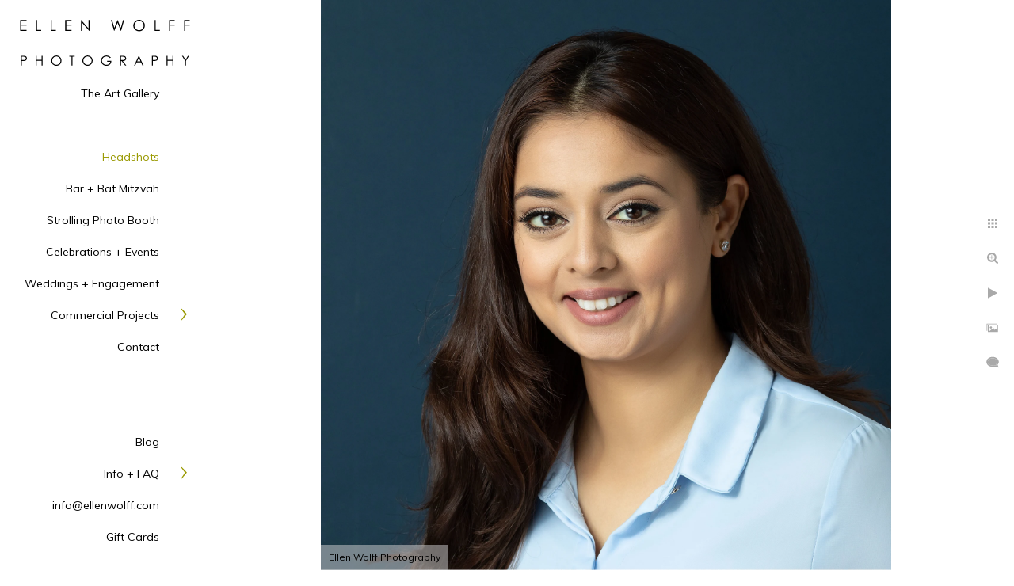

--- FILE ---
content_type: text/html; charset=utf-8
request_url: https://www.ellenwolffphotography.com/headshots/mehreen-ahmed
body_size: 8394
content:
<!DOCTYPE html><!-- site by Good Gallery, www.goodgallery.com --><html class="no-js GalleryPage"><head><title>Mehreen Ahmed - Ellen Wolff Photography</title><link rel=dns-prefetch href=//cdn.goodgallery.com><link rel=dns-prefetch href=//www.google-analytics.com><link rel="shortcut icon" href=//cdn.goodgallery.com/274bb1d3-b411-4b2a-bf11-30e8078d1335/logo/1x5fakxs/24cxqqg3gol.ico><meta name=robots content=noarchive><link rel=canonical href=https://www.ellenwolffphotography.com/headshots/mehreen-ahmed><style>.YB:before{content:attr(data-c);display:block;height:150em}</style><link rel=stylesheet media=print onload="if(media!='all')media='all'" href=//cdn.goodgallery.com/274bb1d3-b411-4b2a-bf11-30e8078d1335/d/Desktop-uEj-A4PgECgtngIM1xX04w-2-J9aBSnRAuSxHPM82o9JM1A.css><script src=//cdn.goodgallery.com/274bb1d3-b411-4b2a-bf11-30e8078d1335/p/bundle-2teHGVEHG23F7yH4EM4Vng-20250629021656.js></script><script src=//cdn.goodgallery.com/274bb1d3-b411-4b2a-bf11-30e8078d1335/d/PageData-374y1qs8-0f06942b-399a-4c9c-994e-3c921e7a6d1a-J9aBSnRAuSxHPM82o9JM1A-2.js></script><!--[if lt IE 9]><script src=/admin/Scripts/jQuery.XDomainRequest.js></script><![endif]--><meta property=og:url content=https://www.ellenwolffphotography.com/headshots/mehreen-ahmed><meta property=og:type content=website><meta property=og:site_name content="Ellen Wolff Photography"><meta property=og:image content=https://cdn.goodgallery.com/274bb1d3-b411-4b2a-bf11-30e8078d1335/r/1024/2kalpbtf/mehreen-ahmed.jpg><meta property=og:title content="Mehreen Ahmed - Ellen Wolff Photography"><meta property=og:description><script type=application/ld+json>{ "@context": "https://schema.org", "@type": "Organization", "url": "https://www.ellenwolffphotography.com", "logo": "https://logocdn.goodgallery.com/274bb1d3-b411-4b2a-bf11-30e8078d1335/430x0/1x5fakxs/szlmdb1uwqu.png" }</script><script type=application/ld+json>{ "@context": "http://schema.org", "@type": "BreadcrumbList", "itemListElement": [ { "@type": "ListItem", "position": "1", "item": { "@id": "https://www.ellenwolffphotography.com/", "name": "Home" } }, { "@type": "ListItem", "position": "2", "item": { "@id": "https://www.ellenwolffphotography.com/headshots", "name": "Headshots" } } ] }</script><script async src="https://www.googletagmanager.com/gtag/js?id=G-ZBXPDWKPR9"></script><script>window.dataLayer=window.dataLayer||[];function gtag(){dataLayer.push(arguments);}
gtag('js',new Date());gtag('config','G-ZBXPDWKPR9');</script><script>!function(f,b,e,v,n,t,s)
{if(f.fbq)return;n=f.fbq=function(){n.callMethod?n.callMethod.apply(n,arguments):n.queue.push(arguments)};if(!f._fbq)f._fbq=n;n.push=n;n.loaded=!0;n.version='2.0';n.queue=[];t=b.createElement(e);t.async=!0;t.src=v;s=b.getElementsByTagName(e)[0];s.parentNode.insertBefore(t,s)}(window,document,'script','https://connect.facebook.net/en_US/fbevents.js');fbq('init','909208852748466');fbq('track','PageView');</script><noscript><img height=1 width=1 style=display:none src="https://www.facebook.com/tr?id=909208852748466&amp;ev=PageView&amp;noscript=1"></noscript><meta name=google-site-verification content=FXonDEhmcJidtOlUonYcGw96AdlrxR8GFuWScCmV6hE><meta name=google-site-verification content=FXonDEhmcJidtOlUonYcGw96AdlrxR8GFuWScCmV6hE><meta name=google-site-verification content=FXonDEhmcJidtOlUonYcGw96AdlrxR8GFuWScCmV6hE><meta name=msvalidate.01 content=891C8149615D0BB45001302B369C024C><style data-id=inline>html.js,html.js body{margin:0;padding:0}.elementContainer img{width:100%}ul.GalleryUIMenu{list-style:none;margin:0;padding:0}ul.GalleryUIMenu a{text-decoration:none}ul.GalleryUIMenu li{position:relative;white-space:nowrap}.GalleryUISiteNavigation{background-color:rgba(255,255,255,1);width:250px}.GalleryUIMenuTopLevel .GalleryUIMenu{display:inline-block}ul.GalleryUIMenu li,div.GalleryUIMenuSubMenuDiv li{text-transform:none}.GalleryUIMenuTopLevel .GalleryUIMenu > li{padding:10px 25px 10px 27px;border:0 solid #FFFFFF;border-left-width:0;border-top-width:0;white-space:normal;text-align:right}.GalleryUIMenu > li{color:#000000;background-color:rgba(255,255,255,1);font-size:14px;;position:relative}.GalleryUIMenu > li > a{color:#000000}.GalleryUIMenu > li.Active > a{color:#999900}.GalleryUIMenu > li.Active{color:#999900;background-color:rgba(255,255,255,1)}span.SubMenuArrow,span.SubMenuArrowLeft,span.SubMenuArrowRight,span.SubMenuArrowUp,span.SubMenuArrowDown{display:block;position:absolute;top:50%;right:10px;margin-top:-8px;height:16px;width:16px;background-color:transparent}span.SubMenuArrowSizing{display:inline-block;width:26px;height:16px;opacity:0;margin-right:-2px}.GalleryUISiteNavigation{position:fixed;top:0;left:0}.GalleryUIMenuTopLevel .GalleryUIMenu{width:250px}.GalleryUISiteNavigation{height:100%}html{font-family:'Muli',sans-serif}html:not(.wf-active){font-family:sans-serif}.GalleryUIMenu,.GalleryUIMenu a{font-family:'Muli',sans-serif}html:not(.wf-active) .GalleryUIMenu,html:not(.wf-active) .GalleryUIMenu a{font-family:sans-serif}.PageTemplateText,.CaptionContainer,.PageInformationArea,.GGTextContent{font-family:'Muli',sans-serif}html:not(.wf-active) .PageTemplateText,html:not(.wf-active) .CaptionContainer,html:not(.wf-active) .PageInformationArea,html:not(.wf-active) .GGTextContent{font-family:sans-serif}h1,h2,h3,h4,h5,h6{font-family:'Muli',sans-serif;font-weight:700}html:not(.wf-active) h1,html:not(.wf-active) h2,html:not(.wf-active) h3,html:not(.wf-active) h4,html:not(.wf-active) h5,html:not(.wf-active) h6{font-family:sans-serif}.GalleryUIContainer .NameMark{font-family:'Muli',sans-serif}html:not(.wf-active) .GalleryUIContainer .NameMark{font-family:sans-serif}.GalleryMenuContent .GGMenuPageHeading{font-family:'Muli',sans-serif}html:not(.wf-active) .GalleryMenuContent .GGMenuPageHeading{font-family:sans-serif}.GMLabel{font-family:'Muli',sans-serif}html:not(.wf-active) .GMLabel{font-family:sans-serif}.GMTagline{font-family:'Muli',sans-serif}html:not(.wf-active) .GMTagline{font-family:sans-serif}div.GGForm label.SectionHeading{font-family:'Muli',sans-serif}html:not(.wf-active) div.GGForm label.SectionHeading{font-family:sans-serif}.GGHamburgerMenuLabel{font-family:'Muli',sans-serif}html:not(.wf-active) .GGHamburgerMenuLabel{font-family:sans-serif}h2{font-family:'Muli',sans-serif;font-weight:700}html:not(.wf-active) h2{font-family:sans-serif}h3{font-family:'Muli',sans-serif;font-weight:700}html:not(.wf-active) h3{font-family:sans-serif}h4{font-family:'Muli',sans-serif;font-weight:700}html:not(.wf-active) h4{font-family:sans-serif}h5{font-family:'Muli',sans-serif;font-weight:700}html:not(.wf-active) h5{font-family:sans-serif}h6{font-family:'Muli',sans-serif;font-weight:700}html:not(.wf-active) h6{font-family:sans-serif}h1{line-height:1.45;text-transform:none;text-align:left;letter-spacing:0}h2{line-height:1.45;text-transform:none;text-align:left;letter-spacing:0}h3{line-height:1.45;text-transform:none;text-align:left;letter-spacing:0}h4{line-height:1.45;text-transform:none;text-align:left;letter-spacing:0}h5{line-height:1.45;text-transform:none;text-align:left;letter-spacing:0}h6{line-height:1.45;text-transform:none;text-align:left;letter-spacing:0}.PageTemplateText,.CaptionContainer,.PageInformationArea,.GGTextContent{line-height:1.45;text-transform:none;text-align:left}ul.GGBottomNavigation span{font-family:'Muli',sans-serif}html:not(.wf-active) ul.GGBottomNavigation span{font-family:sans-serif}.GGTextContent .GGBreadCrumbs .GGBreadCrumb,.GGTextContent .GGBreadCrumb span{font-family:'Muli',sans-serif}html:not(.wf-active) .GGTextContent .GGBreadCrumbs .GGBreadCrumb,html:not(.wf-active) .GGTextContent .GGBreadCrumb span{font-family:sans-serif}</style><body data-page-type=gallery class=GalleryUIContainer data-page-id=0f06942b-399a-4c9c-994e-3c921e7a6d1a data-tags="" data-menu-hash=J9aBSnRAuSxHPM82o9JM1A data-settings-hash=uEj-A4PgECgtngIM1xX04w data-fotomotoid="" data-imglocation="//cdn.goodgallery.com/274bb1d3-b411-4b2a-bf11-30e8078d1335/" data-cdn=//cdn.goodgallery.com/274bb1d3-b411-4b2a-bf11-30e8078d1335 data-stoken=374y1qs8 data-settingstemplateid=""><div class=GalleryUIContentParent data-pretagged=true><div class=GalleryUIContentContainer data-pretagged=true><div class=GalleryUIContent data-pretagged=true><div class=CanvasContainer data-id=uieuecvshkw data-pretagged=true style=overflow:hidden><div class=imgContainer style=position:absolute><div class=dummy style=padding-top:100%></div><div class=elementContainer style=position:absolute;top:0;bottom:0;left:0;right:0;overflow:hidden><picture><source type=image/webp sizes=135vw srcset="//cdn.goodgallery.com/274bb1d3-b411-4b2a-bf11-30e8078d1335/r/0200/2kalpbtf/mehreen-ahmed.webp 200w, //cdn.goodgallery.com/274bb1d3-b411-4b2a-bf11-30e8078d1335/r/0300/2kalpbtf/mehreen-ahmed.webp 300w, //cdn.goodgallery.com/274bb1d3-b411-4b2a-bf11-30e8078d1335/r/0480/2kalpbtf/mehreen-ahmed.webp 480w, //cdn.goodgallery.com/274bb1d3-b411-4b2a-bf11-30e8078d1335/r/0640/2kalpbtf/mehreen-ahmed.webp 640w, //cdn.goodgallery.com/274bb1d3-b411-4b2a-bf11-30e8078d1335/r/0800/2kalpbtf/mehreen-ahmed.webp 800w, //cdn.goodgallery.com/274bb1d3-b411-4b2a-bf11-30e8078d1335/r/1024/2kalpbtf/mehreen-ahmed.webp 1024w, //cdn.goodgallery.com/274bb1d3-b411-4b2a-bf11-30e8078d1335/r/1280/2kalpbtf/mehreen-ahmed.webp 1280w, //cdn.goodgallery.com/274bb1d3-b411-4b2a-bf11-30e8078d1335/r/1600/2kalpbtf/mehreen-ahmed.webp 1600w, //cdn.goodgallery.com/274bb1d3-b411-4b2a-bf11-30e8078d1335/r/1920/2kalpbtf/mehreen-ahmed.webp 1920w, //cdn.goodgallery.com/274bb1d3-b411-4b2a-bf11-30e8078d1335/r/2560/2kalpbtf/mehreen-ahmed.webp 2560w, //cdn.goodgallery.com/274bb1d3-b411-4b2a-bf11-30e8078d1335/r/3200/2kalpbtf/mehreen-ahmed.webp 3200w"><source type=image/jpeg sizes=135vw srcset="//cdn.goodgallery.com/274bb1d3-b411-4b2a-bf11-30e8078d1335/r/0200/2kalpbtf/mehreen-ahmed.jpg 200w, //cdn.goodgallery.com/274bb1d3-b411-4b2a-bf11-30e8078d1335/r/0300/2kalpbtf/mehreen-ahmed.jpg 300w, //cdn.goodgallery.com/274bb1d3-b411-4b2a-bf11-30e8078d1335/r/0480/2kalpbtf/mehreen-ahmed.jpg 480w, //cdn.goodgallery.com/274bb1d3-b411-4b2a-bf11-30e8078d1335/r/0640/2kalpbtf/mehreen-ahmed.jpg 640w, //cdn.goodgallery.com/274bb1d3-b411-4b2a-bf11-30e8078d1335/r/0800/2kalpbtf/mehreen-ahmed.jpg 800w, //cdn.goodgallery.com/274bb1d3-b411-4b2a-bf11-30e8078d1335/r/1024/2kalpbtf/mehreen-ahmed.jpg 1024w, //cdn.goodgallery.com/274bb1d3-b411-4b2a-bf11-30e8078d1335/r/1280/2kalpbtf/mehreen-ahmed.jpg 1280w, //cdn.goodgallery.com/274bb1d3-b411-4b2a-bf11-30e8078d1335/r/1600/2kalpbtf/mehreen-ahmed.jpg 1600w, //cdn.goodgallery.com/274bb1d3-b411-4b2a-bf11-30e8078d1335/r/1920/2kalpbtf/mehreen-ahmed.jpg 1920w, //cdn.goodgallery.com/274bb1d3-b411-4b2a-bf11-30e8078d1335/r/2560/2kalpbtf/mehreen-ahmed.jpg 2560w, //cdn.goodgallery.com/274bb1d3-b411-4b2a-bf11-30e8078d1335/r/3200/2kalpbtf/mehreen-ahmed.jpg 3200w"><img src=//cdn.goodgallery.com/274bb1d3-b411-4b2a-bf11-30e8078d1335/r/1024/2kalpbtf/mehreen-ahmed.jpg draggable=false alt="Mehreen Ahmed" title="Mehreen Ahmed" srcset="//cdn.goodgallery.com/274bb1d3-b411-4b2a-bf11-30e8078d1335/r/1024/2kalpbtf/mehreen-ahmed.jpg, //cdn.goodgallery.com/274bb1d3-b411-4b2a-bf11-30e8078d1335/r/2560/2kalpbtf/mehreen-ahmed.jpg 2x" loading=lazy></picture></div></div></div></div></div><div class=prev></div><div class=next></div><span class="prev SingleImageHidden"></span><span class="next SingleImageHidden"></span><div class=GalleryUIThumbnailPanelContainerParent></div></div><div class=GalleryUISiteNavigation><a href="/" class=NavigationLogoTarget><img src=[data-uri] alt="Ellen Wolff Photography" title="Ellen Wolff Photography" border=0 style="padding:25px 10px 10px 25px" height=58 width=215></a><div class=GalleryUIMenuTopLevel data-predefined=true><div class=GalleryUIMenuContainer data-predefined=true><ul class=GalleryUIMenu data-predefined=true><li data-pid=c9f57680-4456-4f28-969d-f2d13fcf97e3><a href=/art-gallery>The Art Gallery</a><span class=SubMenuArrowSizing> </span><li data-pid=0190a37e-6c86-4829-af06-329c279ab2c8 class=TypeMenuHTML><span> </span><span class=SubMenuArrowSizing> </span><li data-pid=0f06942b-399a-4c9c-994e-3c921e7a6d1a><a href=/headshots>Headshots</a><span class=SubMenuArrowSizing> </span><li data-pid=aa7fa64b-fa5c-4a5a-8ceb-739e8827e30e><a href=/bar-bat-mitzvah>Bar + Bat Mitzvah</a><span class=SubMenuArrowSizing> </span><li data-pid=2c868140-f5fd-40b5-846a-e83b1118c042><a href=/strollingphotobooth>Strolling Photo Booth</a><span class=SubMenuArrowSizing> </span><li data-pid=68fce4be-5a37-42a3-978b-fc99ab0da9cc><a href=/celebrations-events>Celebrations + Events</a><span class=SubMenuArrowSizing> </span><li data-pid=ca1e780d-d11a-4216-8283-562caa0898cc><a href=/weddings-engagement>Weddings + Engagement</a><span class=SubMenuArrowSizing> </span><li data-pid=f7a851da-fe5c-4e68-974e-a58baf9df2ea><a href=/commercial-projects>Commercial Projects</a><span class=SubMenuArrow> </span><span class=SubMenuArrowSizing> </span><li data-pid=d103d9cb-a475-4582-828c-dda2bbe3e70a><a href=/contact>Contact</a><span class=SubMenuArrowSizing> </span><li data-pid=cf465a39-beea-4408-8a53-4174090fb5d6 class=TypeMenuHTML><span> </span><span class=SubMenuArrowSizing> </span><li data-pid=fe2f90d7-f00a-460e-a7bb-9a9ef161346a class=TypeMenuHTML><span> </span><span class=SubMenuArrowSizing> </span><li data-pid=2c440193-e81e-4e6b-a162-0e2e1ad88523><a href="/blog/">Blog</a><span class=SubMenuArrowSizing> </span><li data-pid=20b5059c-f6af-4809-9028-d9a1e3239fa3><a href=/info-faq>Info + FAQ</a><span class=SubMenuArrow> </span><span class=SubMenuArrowSizing> </span><li data-pid=db512d72-aa6f-43d9-b05d-3efdcf2b25b8><a href=mailto:info@ellenwolff.com>info@ellenwolff.com</a><span class=SubMenuArrowSizing> </span><li data-pid=644d9ebd-d4b2-4266-a99e-40a07a3d0f11><a href=https://squareup.com/gift/B4781KA04QY2B/order>Gift Cards</a><span class=SubMenuArrowSizing> </span></ul></div></div></div><div class=GalleryUIMenuSubLevel style=opacity:0;display:none;z-index:10101 data-pid=f7a851da-fe5c-4e68-974e-a58baf9df2ea><div class=GalleryUIMenuContainer><ul class=GalleryUIMenu><li data-pid=3adb150d-3282-485a-a176-68c02bc1a665><a href=/commercial-projects/hamptons-retail-store>Hamptons Retail Store</a><li data-pid=aedebab6-e4b5-4033-8c45-6f548f60017a><a href=/commercial-projects/luxury-assisted-living-facility>Luxury Assisted Living Facility</a><li data-pid=f0cddd4c-b5df-4838-85e2-662bcc3595e2><a href=/commercial-projects/pediatric-occupational-therapy-office>Pediatric Occupational Therapy Office</a><li data-pid=9e31dc91-c710-4cec-92ad-9dd3cbe344d7><a href=/commercial-projects/specialized-dental-practice>Specialized Dental Practice</a><li data-pid=a492cc97-f2a8-4712-b123-36c1b3fafd99><a href=/commercial-projects/construction-site-documentation>Construction Site Documentation</a><li data-pid=7877950f-abcb-462c-88d1-4e9f8aa49378><a href=/commercial-projects/fashion-look-book>Fashion Look Book</a><li data-pid=94a1b9d4-17b4-4cd6-a541-e16c0117cfcb><a href=/commercial-projects/products>Products</a></ul></div></div><div class=GalleryUIMenuSubLevel style=opacity:0;display:none;z-index:10101 data-pid=20b5059c-f6af-4809-9028-d9a1e3239fa3><div class=GalleryUIMenuContainer><ul class=GalleryUIMenu><li data-pid=8f958318-4dbd-4893-ab6d-7dd853a15e26><a href=/info-faq/areas-served>Areas Served</a><li data-pid=c1b5cff5-fc8d-426c-89fa-ebc85afb18f5><a href=/info-faq/eras-headshots>ERAS Headshots</a><li data-pid=3adb4540-a8d3-4678-acc9-9a483add0c6a><a href=/info-faq/small-business-branding>Small Business Branding</a><li data-pid=aa0f6b06-a8f7-4a9a-a35d-ea060d39ce10><a href=/info-faq/bar-bat-mitzvah-coverage>About Bar and Bat Mitzvah Coverage</a><li data-pid=7bfc2899-1acf-4329-84de-e962a7468782><a href=https://ellenwolffphotography.shootproof.com/category/40378>Bar and Bat Mitzvah Albums</a><li data-pid=18b648a4-5c4e-497b-b893-678462490825><a href=/info-faq/headshot-photography>Headshot Photography</a><li data-pid=bc2e4d6c-a588-40c9-9192-29b7ebfc9f31><a href=/info-faq/social-event-faqs>Social Event FAQ's</a></ul></div></div><div class="GGCaption YB"><div class="CaptionContainer GGTextContent"><span><div class=GGBreadCrumbs><div class=GGBreadCrumb><a href="/" title="Ellen Wolff Photography"><span>Home</span></a> »</div><div class=GGBreadCrumb><span>Headshots</span></div></div><h1>Mehreen Ahmed</h1>Headshot of Mehreen Ahmend<em><i>Keywords: <a href=/keyword/professional-headshot class=RelatedTagged data-keyword=professional-headshot>professional headshot</a> (25)</i></em>.<p class=TextPageCopyrightStatement>Ellen Wolff Photography // 623 Central Ave, Cedarhurst, NY 11516 // (516) 551-1745 // info@ellenwolff.com // Copyright © 2025<ul class=GGBottomNavigation><li><a href=/art-gallery title="The Art Gallery"><span>The&nbsp;Art&nbsp;Gallery</span></a><li><span>Headshots</span><li><a href=/bar-bat-mitzvah title="Bar + Bat Mitzvah portfolio of Ellen Wolff Photography"><span>Bar&nbsp;+&nbsp;Bat&nbsp;Mitzvah</span></a><li><a href=/strollingphotobooth title="Strolling Photo Booth"><span>Strolling&nbsp;Photo&nbsp;Booth</span></a><li><a href=/celebrations-events title="Celebrations + Events"><span>Celebrations&nbsp;+&nbsp;Events</span></a><li><a href=/weddings-engagement title="Wedding + Engagement portfolio-Ellen Wolff Photography"><span>Weddings&nbsp;+&nbsp;Engagement</span></a><li><a href=/commercial-projects title="Commercial Projects"><span>Commercial&nbsp;Projects</span></a><li><a href=/contact title="Contact Ellen Wolff Photography"><span>Contact</span></a><li><a href="/blog/" title=Blog><span>Blog</span></a><li><a href=/info-faq title="Info + FAQ"><span>Info&nbsp;+&nbsp;FAQ</span></a><li><a href=https://squareup.com/gift/B4781KA04QY2B/order title="Gift Certificates"><span>Gift&nbsp;Cards</span></a></ul></span></div></div>